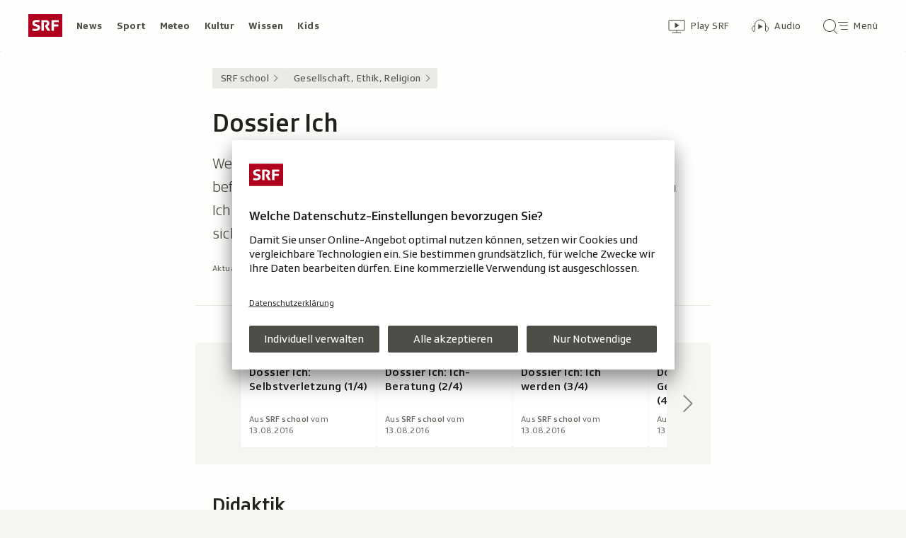

--- FILE ---
content_type: text/html; charset=UTF-8
request_url: https://www.srf.ch/aron/api/articles/autobox?businessUnit=srf&portalName=school&limit=12&representation=web
body_size: 581
content:
<li class="collection__teaser-item js-teaser-item">
    


<a href="/kids/armut-in-der-schweiz-xherdan-shaqiri-wir-hatten-keine-normale-heizung"    class="teaser js-teaser
    "
    data-date-published="2025-12-04T11:36:42+01:00"
    data-date-modified="2025-12-04T11:36:42+01:00"
    data-source=""
    data-urn="urn:srf:article:019ae8e6-9698-bd22-41a1-9e222f59f42e"
    data-title="Xherdan Shaqiri: «Wir hatten keine normale Heizung»"
    data-referrer-track="srg_mod4=teaser-#JS-PLACEHOLDER-SIZE#-link-0-pos-#JS-PLACEHOLDER-POS#"
                    >

                    <div class="teaser__medium ">
                        

    <div
        class="image js-image js-image-lazyload"
                data-image-provider="rokka"         data-image-id="7d95d0"     >
                    <picture>
                <img
                    alt=""
                                        class="image__img"
                    loading="lazy"
                    src="/static/cms/images/320ws/7d95d0.webp"
                >
            </picture>
            </div>

                                                        </div>
            
            <div class="teaser__content" role="text">
                        
        <div class="teaser__text">
                                                <div class="teaser__kicker">
                                                                                                                                                                            <span class="teaser__kicker-text">Armut in der Schweiz</span>
                                            </div>
                            
                                                                                    <span class="teaser__title">Xherdan Shaqiri: «Wir hatten keine normale Heizung»</span>
                            
            
                        
                            <p class="teaser__lead">
                    Heute ist er Millionär, doch als Kind wuchs er bescheiden auf – Schweizer Fussballstar Xherdan Shaqiri zum Thema Armut.
                </p>
                    </div>

                
            </div>
    
                <div class="teaser__extras">
                                        <div
    class="teaser-meta js-teaser-meta teaser__meta"
    role="text"
    
    data-teaser-meta-source-id="urn:srf:article:019ae8e6-9698-bd22-41a1-9e222f59f42e"
    data-teaser-meta-video="true"             data-teaser-meta-published-at="2025-12-04T11:36:42+01:00"     data-teaser-meta-published-at-permanent="2025-12-04T11:36:42+01:00"     data-teaser-meta-modified-at="2025-12-04T11:36:42+01:00"             data-teaser-meta-size="#JS-PLACEHOLDER-SIZE#"         
><div class="teaser-meta__ltr js-teaser-meta__ltr"></div><div class="teaser-meta__rtl js-teaser-meta__rtl"></div></div>            
                        
                                </div>
    
        </a>
</li>


--- FILE ---
content_type: text/css
request_url: https://www.srf.ch/staticfiles/aron/assets/VideoGallery-GYkXMQe7.css
body_size: 922
content:
@charset "UTF-8";.video-gallery-item{--t-video-gallery-item: rgb(34, 33, 29);--t-video-gallery-item-bg: rgb(255, 255, 255);--t-video-gallery-active: rgb(245, 245, 242);--t-video-gallery-active-source: rgb(202, 200, 191);--t-video-gallery-active-bg: rgb(56, 55, 50)}@media(prefers-color-scheme:dark){.video-gallery-item{--t-video-gallery-item: rgb(245, 245, 242);--t-video-gallery-item-bg: rgb(34, 33, 29);--t-video-gallery-active: rgb(255, 255, 255);--t-video-gallery-active-source: rgb(202, 200, 191);--t-video-gallery-active-bg: rgb(20, 20, 17)}}.video-gallery-item{display:flex;flex-direction:column;scroll-snap-align:center;flex:0 0 calc(100vw - 88px);color:var(--t-video-gallery-item);background-color:var(--t-video-gallery-item-bg);border-radius:2px;box-shadow:0 0 1px #00000029,0 0 1px #00000014;transition:box-shadow .2s ease-in-out;cursor:pointer;--fec-play-icon-hover: initial}@media(min-width:720px){.video-gallery-item{flex:0 0 264px}}@media(min-width:1024px){.video-gallery-item{flex:0 0 192px}}.video-gallery-item:hover{box-shadow:0 2px 4px #00000029,0 0 4px #00000014;--fec-play-icon-hover: }.video-gallery-item__button{all:unset;display:flex;flex-direction:column;height:100%}.video-gallery-item__image-container{position:relative;aspect-ratio:16/9}.video-gallery-item__image{position:absolute;top:0;left:0;width:100%;height:100%}.video-gallery-item__play-button{position:absolute;max-width:64px;min-width:40px;width:20%;top:50%;left:50%;transform:translate(-50%,-50%);z-index:1}.video-gallery-item__duration{position:absolute;bottom:0;right:0;padding:4px 8px}.video-gallery-item__caption{flex:1 1 auto;padding:8px 12px 12px;min-height:72px}.video-gallery-item--active{color:var(--t-video-gallery-active);background-color:var(--t-video-gallery-active-bg)}.video-gallery-player{--t-video-gallery-player-bg: rgb(17, 17, 17)}@media(prefers-color-scheme:dark){.video-gallery-player{--t-video-gallery-player-bg: rgb(0, 0, 0)}}.video-gallery-player{--video-gallery-player-page-header-height: 72px;display:grid;grid-template-rows:0fr;transition:all .25s ease-out;background-color:var(--t-video-gallery-player-bg);scroll-margin:calc(var(--video-gallery-player-page-header-height) + 24px)}@media(max-width:719px){.video-gallery-player{transition-delay:.5s;--video-gallery-page-header-size: 56px}}.video-gallery-player--active{grid-template-rows:1fr}.video-gallery-player__player{overflow:hidden;aspect-ratio:16/9}:root{--t-caret-icon-red-mask: rgb(201, 16, 36)}@media(prefers-color-scheme:dark){:root{--t-caret-icon-red-mask: rgb(255, 102, 105)}}.video-gallery{--t-video-gallery-bg: rgb(245, 245, 242);--t-video-gallery-button: rgb(136, 133, 121);--t-video-gallery-button-bg-hover: rgb(235, 235, 229);--t-video-gallery-button-bg-active: rgb(218, 218, 210)}@media(prefers-color-scheme:dark){.video-gallery{--t-video-gallery-bg: rgb(56, 55, 50);--t-video-gallery-button: rgb(202, 200, 191);--t-video-gallery-button-bg-hover: rgb(69, 68, 61);--t-video-gallery-button-bg-active: rgb(78, 77, 71)}}.video-gallery{--video-gallery-hover-space: 2px;display:flex;align-items:center;background-color:var(--t-video-gallery-bg);position:relative;padding:24px 0}@media(min-width:720px){.video-gallery{padding:calc(24px - var(--video-gallery-hover-space)) 0}}.video-gallery__list{display:flex;flex-flow:row nowrap;gap:12px;overflow:auto;overflow-y:hidden;scroll-behavior:smooth;scroll-snap-type:x mandatory;list-style-type:none;scrollbar-width:none;margin:0;padding:var(--video-gallery-hover-space) 24px}.video-gallery__list::-webkit-scrollbar{display:none;width:0;height:0}@media(min-width:720px){.video-gallery__list{margin:0 calc(64px - var(--video-gallery-hover-space));padding:var(--video-gallery-hover-space)}}.video-gallery__button{all:unset;position:absolute;min-width:56px;height:100px;cursor:pointer;margin:0 4px;transition:background-color .2s ease;display:flex;align-items:center;justify-content:center}.video-gallery__button:hover,.video-gallery__button:focus{background-color:var(--t-video-gallery-button-bg-hover)}.video-gallery__button:active{outline:none;background-color:var(--t-video-gallery-button-bg-active)}@media(max-width:719px){.video-gallery__button{display:none}}.video-gallery__button-icon{display:block}.video-gallery__button--left{left:0}.video-gallery__button--left .video-gallery__button-icon{display:inline-block;-webkit-mask:url(/staticfiles/aron/assets/caret-C11W6tqP.svg) no-repeat 50% 50%;mask:url(/staticfiles/aron/assets/caret-C11W6tqP.svg) no-repeat 50% 50%;transition:transform .2s ease-in-out,background-color .2s ease-in-out;width:24px;height:24px;background-color:var(--t-video-gallery-button);transform:rotate(90deg);-webkit-mask-size:100%;mask-size:100%}.video-gallery__button--right{right:0}.video-gallery__button--right .video-gallery__button-icon{display:inline-block;-webkit-mask:url(/staticfiles/aron/assets/caret-C11W6tqP.svg) no-repeat 50% 50%;mask:url(/staticfiles/aron/assets/caret-C11W6tqP.svg) no-repeat 50% 50%;transition:transform .2s ease-in-out,background-color .2s ease-in-out;width:24px;height:24px;background-color:var(--t-video-gallery-button);transform:rotate(-90deg);-webkit-mask-size:100%;mask-size:100%}


--- FILE ---
content_type: image/svg+xml
request_url: https://www.srf.ch/staticfiles/aron/assets/docx-CB5fUl-C.svg
body_size: 1582
content:
<svg xmlns="http://www.w3.org/2000/svg" width="26px" height="18px" viewBox="0 0 26 18"><g id="Page-1" fill="none" fill-rule="evenodd" stroke="none" stroke-width="1"><g id="srf-app-global-icons" transform="translate(-309 -2479)"><g id="docx-icon" transform="translate(309 2479)"><path id="Stroke-1" stroke="#c91024" stroke-linecap="round" stroke-linejoin="round" d="M12.5 7 12.5.5 21 .5 25.5 5 25.5 17.5 12.5 17.5"/><path id="Stroke-3" stroke="#c91024" stroke-linecap="round" stroke-linejoin="round" d="M20.5.5 20.5 5.5 25.5 5.5"/><path id="docx" fill="#c91024" d="M0.52734375,9.2734375 L2.50390625,9.2734375 C2.85026215,9.2734375 3.14843625,9.29101545 3.3984375,9.32617188 C3.64843875,9.3613283 3.88736865,9.44726494 4.11523438,9.58398438 C4.3431001,9.72070381 4.54231686,9.90885297 4.71289062,10.1484375 C4.88346439,10.388022 5.01757764,10.6634099 5.11523438,10.9746094 C5.21289111,11.2858088 5.26171875,11.6627582 5.26171875,12.1054688 C5.26171875,12.949223 5.06119992,13.6425754 4.66015625,14.1855469 C4.25911258,14.7285183 3.56901531,15 2.58984375,15 L0.52734375,15 L0.52734375,9.2734375 Z M1.28515625,14.3203125 L2.51171875,14.3203125 C2.76172,14.3203125 2.98502506,14.3046877 3.18164062,14.2734375 C3.37825619,14.2421873 3.57747295,14.1575528 3.77929688,14.0195312 C3.9811208,13.8815097 4.14843684,13.6549495 4.28125,13.3398438 C4.41406316,13.024738 4.48046875,12.6080755 4.48046875,12.0898438 C4.48046875,11.803384 4.45507838,11.5358085 4.40429688,11.2871094 C4.35351537,11.0384102 4.25976631,10.81185 4.12304688,10.6074219 C3.98632744,10.4029938 3.82942797,10.2532557 3.65234375,10.1582031 C3.47525953,10.0631506 3.30273521,10.0052084 3.13476562,9.984375 C2.96679604,9.96354156 2.7513034,9.953125 2.48828125,9.953125 L1.28515625,9.953125 L1.28515625,14.3203125 Z M8.78515625,9.17578125 C9.58724359,9.17578125 10.243487,9.44791395 10.7539062,9.9921875 C11.2643255,10.5364611 11.5195312,11.2539018 11.5195312,12.1445312 C11.5195312,13.0325565 11.2630234,13.7467421 10.75,14.2871094 C10.2369766,14.8274767 9.58203523,15.0976562 8.78515625,15.0976562 C7.95963129,15.0976562 7.29557543,14.8177111 6.79296875,14.2578125 C6.29036207,13.6979139 6.0390625,13.014327 6.0390625,12.2070312 C6.0390625,11.2669224 6.29361725,10.5266954 6.80273438,9.98632812 C7.3118515,9.44596084 7.97265219,9.17578125 8.78515625,9.17578125 Z M8.77734375,14.4492188 C9.35807582,14.4492188 9.82877424,14.2460958 10.1894531,13.8398438 C10.550132,13.4335917 10.7317708,12.8684932 10.734375,12.1445312 C10.734375,11.3997359 10.5501321,10.8268249 10.1816406,10.4257812 C9.8131492,10.0247376 9.3502632,9.82421875 8.79296875,9.82421875 C8.22004922,9.82421875 7.74869977,10.0208314 7.37890625,10.4140625 C7.00911273,10.8072936 6.82421875,11.4101522 6.82421875,12.2226562 C6.82421875,12.8867221 7.00520652,13.4238261 7.3671875,13.8339844 C7.72916848,14.2441427 8.19921586,14.4492188 8.77734375,14.4492188 Z M17.3515625,13.1835938 C17.184895,13.8268261 16.8938823,14.306639 16.4785156,14.6230469 C16.063149,14.9394547 15.5651071,15.0976562 14.984375,15.0976562 C14.0468703,15.0976562 13.3639344,14.8040394 12.9355469,14.2167969 C12.5071593,13.6295544 12.2929688,12.9231812 12.2929688,12.0976562 C12.2929688,11.1835892 12.5449194,10.4681015 13.0488281,9.95117188 C13.5527369,9.43424221 14.2005169,9.17578125 14.9921875,9.17578125 C15.549482,9.17578125 16.0260397,9.31770691 16.421875,9.6015625 C16.8177103,9.88541809 17.0950513,10.3007785 17.2539062,10.8476562 L16.5117188,11.0234375 C16.3867181,10.624998 16.1966159,10.3255218 15.9414062,10.125 C15.6861966,9.92447816 15.3671894,9.82421875 14.984375,9.82421875 C14.3593719,9.82421875 13.8854183,10.0292948 13.5625,10.4394531 C13.2395817,10.8496114 13.078125,11.3997361 13.078125,12.0898438 C13.078125,12.8867227 13.2480452,13.4791647 13.5878906,13.8671875 C13.9277361,14.2552103 14.371091,14.4492188 14.9179688,14.4492188 C15.3658877,14.4492188 15.7298163,14.3281262 16.0097656,14.0859375 C16.2897149,13.8437488 16.4856765,13.4791691 16.5976562,12.9921875 L17.3515625,13.1835938 Z M22.953125,15 L22.015625,15 L20.8671875,13.375 C20.5859361,12.9765605 20.4088545,12.7096361 20.3359375,12.5742188 L20.3203125,12.5742188 C20.3203125,12.621094 19.7526098,13.4296796 18.6171875,15 L17.703125,15 L19.921875,12.015625 L17.9609375,9.2734375 L18.8632812,9.2734375 L20.0703125,10.984375 C20.2005215,11.1692718 20.2968747,11.3242181 20.359375,11.4492188 C20.460938,11.2747387 20.997391,10.5494855 21.96875,9.2734375 L22.7929688,9.2734375 L20.7851562,11.96875 L22.953125,15 Z"/></g></g></g></svg>

--- FILE ---
content_type: image/svg+xml
request_url: https://www.srf.ch/staticfiles/aron/assets/pdf-CZ4-sv4d.svg
body_size: 886
content:
<svg xmlns="http://www.w3.org/2000/svg" width="19px" height="18px" viewBox="0 0 19 18"><g id="Page-1" fill="none" fill-rule="evenodd" stroke="none" stroke-width="1"><g id="srf-app-global-icons" transform="translate(-228 -2479)"><g id="pdf-icon" transform="translate(228 2479)"><path id="Stroke-1" stroke="#c91024" stroke-linecap="round" stroke-linejoin="round" d="M5.5 7 5.5.5 14 .5 18.5 5 18.5 17.5 5.5 17.5"/><path id="Stroke-3" stroke="#c91024" stroke-linecap="round" stroke-linejoin="round" d="M13.5.5 13.5 5.5 18.5 5.5"/><path id="PDF" fill="#c91024" d="M0.417187497,9.2734375 L2.57734375,9.2734375 C2.91849129,9.2734375 3.21210814,9.29036441 3.45820312,9.32421875 C3.7042981,9.35807309 3.93281144,9.44596283 4.14375,9.58789062 C4.35468855,9.72981842 4.51419216,9.92252482 4.62226562,10.1660156 C4.73033908,10.4095064 4.784375,10.6640612 4.784375,10.9296875 C4.784375,11.458336 4.61445482,11.8821599 4.27460937,12.2011719 C3.93476392,12.5201839 3.3898475,12.6796875 2.63984375,12.6796875 L1.175,12.6796875 L1.175,15 L0.417187497,15 L0.417187497,9.2734375 Z M1.175,12 L2.64765625,12 C3.54870242,12 3.99921875,11.6510452 3.99921875,10.953125 C3.99921875,10.7239572 3.94062558,10.5214853 3.8234375,10.3457031 C3.70624941,10.169921 3.56237064,10.0605471 3.39179687,10.0175781 C3.2212231,9.97460916 2.96797043,9.953125 2.63203125,9.953125 L1.175,9.953125 L1.175,12 Z M5.8765625,9.2734375 L7.853125,9.2734375 C8.1994809,9.2734375 8.497655,9.29101545 8.74765625,9.32617188 C8.9976575,9.3613283 9.2365874,9.44726494 9.46445312,9.58398438 C9.69231885,9.72070381 9.8915356,9.90885297 10.0621094,10.1484375 C10.2326831,10.388022 10.3667964,10.6634099 10.4644531,10.9746094 C10.5621099,11.2858088 10.6109375,11.6627582 10.6109375,12.1054688 C10.6109375,12.949223 10.4104187,13.6425754 10.009375,14.1855469 C9.60833133,14.7285183 8.91823406,15 7.9390625,15 L5.8765625,15 L5.8765625,9.2734375 Z M6.634375,14.3203125 L7.8609375,14.3203125 C8.11093875,14.3203125 8.33424381,14.3046877 8.53085937,14.2734375 C8.72747494,14.2421873 8.9266917,14.1575528 9.12851562,14.0195312 C9.33033955,13.8815097 9.49765558,13.6549495 9.63046875,13.3398438 C9.76328191,13.024738 9.8296875,12.6080755 9.8296875,12.0898438 C9.8296875,11.803384 9.80429713,11.5358085 9.75351562,11.2871094 C9.70273412,11.0384102 9.60898506,10.81185 9.47226562,10.6074219 C9.33554619,10.4029938 9.17864672,10.2532557 9.0015625,10.1582031 C8.82447828,10.0631506 8.65195396,10.0052084 8.48398437,9.984375 C8.31601478,9.96354156 8.10052215,9.953125 7.8375,9.953125 L6.634375,9.953125 L6.634375,14.3203125 Z M15.6171875,9.953125 L12.5117188,9.953125 L12.5117188,11.7265625 L15.203125,11.7265625 L15.203125,12.40625 L12.5117188,12.40625 L12.5117188,15 L11.7539062,15 L11.7539062,9.2734375 L15.6171875,9.2734375 L15.6171875,9.953125 Z"/></g></g></g></svg>

--- FILE ---
content_type: text/javascript
request_url: https://www.srf.ch/staticfiles/aron/assets/ModalVideo-CSoZQgW2.js
body_size: 112
content:
import{r,j as s,P as i}from"./teaser-meta.controller-CONwDxMO.js";import{u}from"./usePlayer-CcvPmVrB.js";import"./consentManager-BzPLqRpb.js";import"./media-progress-D7EY6fsi.js";const d=({urn:t,frontendId:a,playerA11yLabel:o=""})=>{const[n,l]=r.useState(!1),e=r.useRef(null);return u({urn:t,frontendId:a,containerRef:e,initialize:n,playerFocus:!0,playerA11yLabel:o}),r.useEffect(()=>{e.current&&l(!0)},[e?.current]),s.jsx("div",{className:"modal-video",children:s.jsx("div",{className:"modal-video__player-container",ref:e})})};d.propTypes={urn:i.string.isRequired,frontendId:i.string.isRequired,playerA11yLabel:i.string};export{d as default};
//# sourceMappingURL=ModalVideo-CSoZQgW2.js.map


--- FILE ---
content_type: text/javascript
request_url: https://www.srf.ch/staticfiles/aron/assets/index-C1eFfUsf.js
body_size: 567
content:
const __vite__mapDeps=(i,m=__vite__mapDeps,d=(m.f||(m.f=["assets/VideoGallery-CVCgIquh.js","assets/teaser-meta.controller-CONwDxMO.js","assets/consentManager-BzPLqRpb.js","assets/teaser-meta-CEn83cAO.css","assets/Image-DY96OKA-.js","assets/PlayIcon-CR39p-Gc.js","assets/PlayIcon-DiDWSCiI.css","assets/MediaTimeIndicator-BnZnWB_A.js","assets/media-progress-D7EY6fsi.js","assets/MediaTimeIndicator-D4MPS_pJ.css","assets/BasicCaption-CMJY4dso.js","assets/date-time-formatter-l_pK_Aw2.js","assets/BasicCaption-CeDkA41H.css","assets/usePlayerIsBlocked-Bcw7Fh2T.js","assets/usePlayerAppEvents-DPDS6gFX.js","assets/bridge-DVX8Ylr6.js","assets/usePlayerA11yHelper-DOWeuQ1S.js","assets/media-progress-bar-CmpZ_qru.js","assets/string-formatter-0Q3wmphn.js","assets/ModalVideo-CSoZQgW2.js","assets/usePlayer-CcvPmVrB.js","assets/ModalVideo-CHNQW6wr.css","assets/VideoGallery-GYkXMQe7.css"])))=>i.map(i=>d[i]);
import{R as a,j as e,d as i,r as s,_ as n}from"./teaser-meta.controller-CONwDxMO.js";import{E as c}from"./react-error-boundary.esm-CbSKfZ5e.js";import{M as l,a as d}from"./MediaError-umA8yKPo.js";import{j as p}from"./consentManager-BzPLqRpb.js";const f=s.lazy(()=>n(()=>import("./VideoGallery-CVCgIquh.js"),__vite__mapDeps([0,1,2,3,4,5,6,7,8,9,10,11,12,13,14,15,16,17,18,19,20,21,22])));function g(){const o=(p().REPRESENTATION??"web").includes("webview");document.querySelectorAll(".js-video-gallery").forEach(r=>{const t=JSON.parse(r.dataset.assets)??[];a.createRoot(r).render(e.jsx(i.StrictMode,{children:e.jsx(s.Suspense,{fallback:e.jsx(d,{type:"video-gallery"}),children:e.jsx(c,{fallback:e.jsx(l,{}),children:e.jsx(f,{assets:t,isWebview:o})})})}))})}export{g as init};
//# sourceMappingURL=index-C1eFfUsf.js.map
